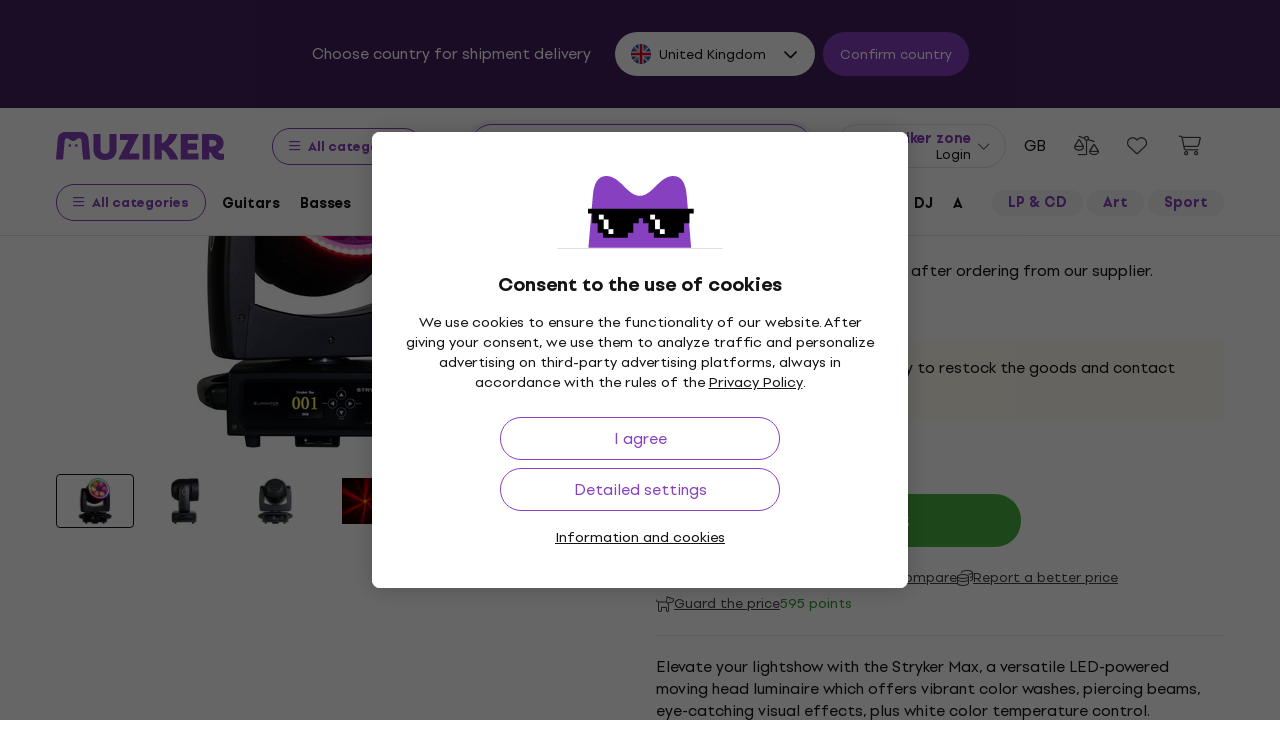

--- FILE ---
content_type: application/javascript
request_url: https://muzikercdn.com/assets/application_critical-d65f3324cfd0eafda7be90747f25eabdca00163fb52b24cf8f2d32cadf7e6018.js
body_size: 3950
content:

!function(){try{var e="undefined"!=typeof window?window:"undefined"!=typeof global?global:"undefined"!=typeof globalThis?globalThis:"undefined"!=typeof self?self:{},n=(new e.Error).stack;n&&(e._sentryDebugIds=e._sentryDebugIds||{},e._sentryDebugIds[n]="2537e7e1-bb95-5feb-8644-757a319e203b")}catch(e){}}();
("undefined"!=typeof window?window:this).Routes=(()=>{const t=(t,e)=>Object.prototype.hasOwnProperty.call(t,e);let e;!function(t){t[t.GROUP=1]="GROUP",t[t.CAT=2]="CAT",t[t.SYMBOL=3]="SYMBOL",t[t.OR=4]="OR",t[t.STAR=5]="STAR",t[t.LITERAL=6]="LITERAL",t[t.SLASH=7]="SLASH",t[t.DOT=8]="DOT"}(e||(e={}));const i="undefined"!=typeof window,o="-._~!$&'()*+,;=:@".split("").map((t=>t.charCodeAt(0))),n=[["a","z"],["A","Z"],["0","9"]].map((t=>t.map((t=>t.charCodeAt(0))))),r={CJS:{define(t){module.exports=t},isSupported:()=>"object"==typeof module},AMD:{define(t){define([],(function(){return t}))},isSupported:()=>"function"==typeof define&&!!define.amd},UMD:{define(t){if(r.AMD.isSupported())r.AMD.define(t);else if(r.CJS.isSupported())try{r.CJS.define(t)}catch(t){if("TypeError"!==t.name)throw t}},isSupported:()=>r.AMD.isSupported()||r.CJS.isSupported()},ESM:{define(){},isSupported:()=>!0},NIL:{define(){},isSupported:()=>!0},DTS:{define(t){r.ESM.define(t)},isSupported:()=>r.ESM.isSupported()}};class s extends Error{constructor(...t){super(`Route missing required keys: ${t.join(", ")}`),this.keys=t,Object.setPrototypeOf(this,Object.getPrototypeOf(this)),this.name=s.name}}const a=["anchor","trailing_slash","subdomain","host","port","protocol"];class l{constructor(){this.configuration={prefix:"",default_url_options:{},special_options_key:"_options",serializer:this.default_serializer.bind(this)}}default_serializer(e,i){if(this.is_nullable(e))return"";if(!i&&!this.is_object(e))throw new Error("Url parameters should be a javascript hash");i=i||"";const o=[];if(this.is_array(e))for(const t of e)o.push(this.default_serializer(t,i+"[]"));else if(this.is_object(e))for(let n in e){if(!t(e,n))continue;let r=e[n];this.is_nullable(r)&&i&&(r=""),this.is_not_nullable(r)&&(i&&(n=i+"["+n+"]"),o.push(this.default_serializer(r,n)))}else this.is_not_nullable(e)&&o.push(encodeURIComponent(i)+"="+encodeURIComponent(""+e));return o.join("&")}serialize(t){return this.configuration.serializer(t)}extract_options(t,e){const i=e[e.length-1];return e.length>t&&0===i||this.is_object(i)&&!this.looks_like_serialized_model(i)?(this.is_object(i)&&delete i[this.configuration.special_options_key],{args:e.slice(0,e.length-1),options:i}):{args:e,options:{}}}looks_like_serialized_model(t){return this.is_object(t)&&!(this.configuration.special_options_key in t)&&("id"in t||"to_param"in t||"toParam"in t)}path_identifier(t){const e=this.unwrap_path_identifier(t);return this.is_nullable(e)?"":""+e}unwrap_path_identifier(t){let e=t;return this.is_object(t)?(e="to_param"in t?t.to_param:"toParam"in t?t.toParam:"id"in t?t.id:t,this.is_callable(e)?e.call(t):e):t}partition_parameters(e,i,o,n){let{args:r,options:s}=this.extract_options(e.length,n);if(r.length>e.length)throw new Error("Too many parameters provided for path");let a=r.length>i.length;const l={...this.configuration.default_url_options};for(const i in s){const o=s[i];t(s,i)&&(a=!0,e.includes(i)&&(l[i]=o))}s={...this.configuration.default_url_options,...o,...s};const c={};let p={};for(const e in s){if(!t(s,e))continue;const n=s[e];if("params"===e){if(!this.is_object(n))throw new Error("params value should always be an object");p={...p,...n}}else this.is_reserved_option(e)?c[e]=n:this.is_nullable(n)||n===o[e]&&!i.includes(e)||(p[e]=n)}const u=a?e:i;let d=0;for(const e of u)if(d<r.length){const i=r[d];t(l,e)||(p[e]=i,++d)}return{keyword_parameters:c,query_parameters:p}}build_route(e,i,o,n,r,a){const{keyword_parameters:l,query_parameters:c}=this.partition_parameters(e,i,o,a),p=i.filter((e=>!t(c,e)||this.is_nullable(c[e])));if(p.length)throw new s(...p);let u=this.get_prefix()+this.visit(n,c);l.trailing_slash&&(u=u.replace(/(.*?)[/]?$/,"$1/"));const d=this.serialize(c);return d.length&&(u+="?"+d),u+=l.anchor?"#"+l.anchor:"",r&&(u=this.route_url(l)+u),u}visit(t,i,o=!1){switch(t[0]){case e.GROUP:return this.visit(t[1],i,!0);case e.CAT:return this.visit_cat(t,i,o);case e.SYMBOL:return this.visit_symbol(t,i,o);case e.STAR:return this.visit_globbing(t[1],i,!0);case e.LITERAL:case e.SLASH:case e.DOT:return t[1];default:throw new Error("Unknown Rails node type")}}is_not_nullable(t){return!this.is_nullable(t)}is_nullable(t){return null==t}visit_cat([t,e,i],o,n){const r=this.visit(e,o,n);let s=this.visit(i,o,n);return n&&(this.is_optional_node(e[0])&&!r||this.is_optional_node(i[0])&&!s)?"":("/"===r[r.length-1]&&"/"===s[0]&&(s=s.substring(1)),r+s)}visit_symbol([t,e],i,o){const n=this.path_identifier(i[e]);if(delete i[e],n.length)return this.encode_segment(n);if(o)return"";throw new s(e)}encode_segment(t){return t.match(/^[a-zA-Z0-9-]$/)?t:(t.match(/./gu)||[]).map((t=>{const e=t.charCodeAt(0);return n.find((t=>e>=t[0]&&e<=t[1]))||o.includes(e)?t:encodeURIComponent(t)})).join("")}is_optional_node(t){return[e.STAR,e.SYMBOL,e.CAT].includes(t)}build_path_spec(t,i=!1){let o;switch(t[0]){case e.GROUP:return`(${this.build_path_spec(t[1])})`;case e.CAT:return this.build_path_spec(t[1])+this.build_path_spec(t[2]);case e.STAR:return this.build_path_spec(t[1],!0);case e.SYMBOL:return o=t[1],i?(o.startsWith("*")?"":"*")+o:":"+o;case e.SLASH:case e.DOT:case e.LITERAL:return t[1];default:throw new Error("Unknown Rails node type")}}visit_globbing(t,e,i){const o=t[1];let n=e[o];if(delete e[o],this.is_nullable(n))return this.visit(t,e,i);this.is_array(n)&&(n=n.join("/"));const r=this.path_identifier(n);return encodeURI(r)}get_prefix(){const t=this.configuration.prefix;return t.match("/$")?t.substring(0,t.length-1):t}route(t,e,i=!1){const o=[],n=[],r={};for(const[e,{r:i,d:s}]of Object.entries(t))n.push(e),i&&o.push(e),this.is_not_nullable(s)&&(r[e]=s);const s=(...t)=>this.build_route(n,o,r,e,i,t);return s.requiredParams=()=>o,s.toString=()=>this.build_path_spec(e),s}route_url(t){const e=t.host||this.current_host();if(!e)return"";const i=t.subdomain?t.subdomain+".":"",o=t.protocol||this.current_protocol();let n=t.port||(t.host?void 0:this.current_port());return n=n?":"+n:"",o+"://"+i+e+n}current_host(){var t;return i&&(null===(t=null===window||void 0===window?void 0:window.location)||void 0===t?void 0:t.hostname)||""}current_protocol(){var t,e;return i&&(null===(e=null===(t=null===window||void 0===window?void 0:window.location)||void 0===t?void 0:t.protocol)||void 0===e?void 0:e.replace(/:$/,""))||"http"}current_port(){var t;return i&&(null===(t=null===window||void 0===window?void 0:window.location)||void 0===t?void 0:t.port)||""}is_object(t){return"object"==typeof t&&"[object Object]"===Object.prototype.toString.call(t)}is_array(t){return t instanceof Array}is_callable(t){return"function"==typeof t&&!!t.call}is_reserved_option(t){return a.includes(t)}configure(t){return this.configuration={...this.configuration,...t},this.configuration}config(){return{...this.configuration}}is_module_supported(t){return r[t].isSupported()}ensure_module_supported(t){if(!this.is_module_supported(t))throw new Error(`${t} is not supported by runtime`)}define_module(t,e){this.ensure_module_supported(t),r[t].define(e)}}const c=new l,p={r:(t,e,i)=>c.route(t,e,i)},u={...p,configure:t=>c.configure(t),config:()=>c.config(),serialize:t=>c.serialize(t),admin_shop_basket_set_items_path:p.r({format:{}},[2,[7,"/"],[2,[6,"shop"],[2,[7,"/"],[2,[6,"basket_set_items"],[1,[2,[8,"."],[3,"format"]]]]]]]),api_translations_path:p.r({format:{d:"json"}},[2,[7,"/"],[2,[6,"api"],[2,[7,"/"],[2,[6,"translations"],[1,[2,[8,"."],[3,"format"]]]]]]]),api_webpush_subscriptions_path:p.r({format:{d:"json"}},[2,[7,"/"],[2,[6,"api"],[2,[7,"/"],[2,[6,"webpush_subscriptions"],[1,[2,[8,"."],[3,"format"]]]]]]]),apply_club_points_shop_basket_path:p.r({locale:{},format:{}},[2,[1,[2,[7,"/"],[3,"locale"]]],[2,[7,"/"],[2,[6,"shop"],[2,[7,"/"],[2,[6,"basket"],[2,[7,"/"],[2,[6,"apply_club_points"],[1,[2,[8,"."],[3,"format"]]]]]]]]]]),basket_overview_layout_path:p.r({locale:{},format:{}},[2,[1,[2,[7,"/"],[3,"locale"]]],[2,[7,"/"],[2,[6,"layout"],[2,[7,"/"],[2,[6,"basket_overview"],[1,[2,[8,"."],[3,"format"]]]]]]]]),check_api_webpush_subscriptions_path:p.r({format:{d:"json"}},[2,[7,"/"],[2,[6,"api"],[2,[7,"/"],[2,[6,"webpush_subscriptions"],[2,[7,"/"],[2,[6,"check"],[1,[2,[8,"."],[3,"format"]]]]]]]]]),create_basket_item_shop_basket_set_items_path:p.r({locale:{},format:{}},[2,[1,[2,[7,"/"],[3,"locale"]]],[2,[7,"/"],[2,[6,"shop"],[2,[7,"/"],[2,[6,"basket_set_items"],[2,[7,"/"],[2,[6,"create_basket_item"],[1,[2,[8,"."],[3,"format"]]]]]]]]]]),delivery_points_autocomplete_shop_delivery_and_payment_methods_path:p.r({locale:{},format:{}},[2,[1,[2,[7,"/"],[3,"locale"]]],[2,[7,"/"],[2,[6,"shop"],[2,[7,"/"],[2,[6,"delivery_and_payment_methods"],[2,[7,"/"],[2,[6,"delivery_points_autocomplete"],[1,[2,[8,"."],[3,"format"]]]]]]]]]]),delivery_points_place_detail_shop_delivery_and_payment_methods_path:p.r({locale:{},format:{}},[2,[1,[2,[7,"/"],[3,"locale"]]],[2,[7,"/"],[2,[6,"shop"],[2,[7,"/"],[2,[6,"delivery_and_payment_methods"],[2,[7,"/"],[2,[6,"delivery_points_place_detail"],[1,[2,[8,"."],[3,"format"]]]]]]]]]]),delivery_points_shop_delivery_and_payment_methods_path:p.r({locale:{},format:{}},[2,[1,[2,[7,"/"],[3,"locale"]]],[2,[7,"/"],[2,[6,"shop"],[2,[7,"/"],[2,[6,"delivery_and_payment_methods"],[2,[7,"/"],[2,[6,"delivery_points"],[1,[2,[8,"."],[3,"format"]]]]]]]]]]),fetch_storage_data_product_comparisons_path:p.r({locale:{},format:{}},[2,[1,[2,[7,"/"],[3,"locale"]]],[2,[7,"/"],[2,[6,"product_comparisons"],[2,[7,"/"],[2,[6,"fetch_storage_data"],[1,[2,[8,"."],[3,"format"]]]]]]]]),fetch_storage_data_shop_wish_lists_path:p.r({locale:{},format:{}},[2,[1,[2,[7,"/"],[3,"locale"]]],[2,[7,"/"],[2,[6,"shop"],[2,[7,"/"],[2,[6,"wish_lists"],[2,[7,"/"],[2,[6,"fetch_storage_data"],[1,[2,[8,"."],[3,"format"]]]]]]]]]]),new_service_request_path:p.r({locale:{},format:{}},[2,[1,[2,[7,"/"],[3,"locale"]]],[2,[7,"/"],[2,[6,"service_requests"],[2,[7,"/"],[2,[6,"new"],[1,[2,[8,"."],[3,"format"]]]]]]]]),product_comparison_items_path:p.r({locale:{},format:{}},[2,[1,[2,[7,"/"],[3,"locale"]]],[2,[7,"/"],[2,[6,"product_comparison_items"],[1,[2,[8,"."],[3,"format"]]]]]]),product_comparison_items_destroy_by_code_path:p.r({locale:{},product_code:{r:!0},format:{}},[2,[1,[2,[7,"/"],[3,"locale"]]],[2,[7,"/"],[2,[6,"product_comparison_items"],[2,[7,"/"],[2,[6,"product"],[2,[7,"/"],[2,[3,"product_code"],[1,[2,[8,"."],[3,"format"]]]]]]]]]]),search_cms_filter_sitemap_node_path:p.r({locale:{},id_hash:{r:!0},format:{}},[2,[1,[2,[7,"/"],[3,"locale"]]],[2,[7,"/"],[2,[6,"filter"],[2,[7,"/"],[2,[6,"search"],[2,[7,"/"],[2,[3,"id_hash"],[1,[2,[8,"."],[3,"format"]]]]]]]]]]),shop_actions_apply_coupon_from_link_path:p.r({locale:{},format:{}},[2,[1,[2,[7,"/"],[3,"locale"]]],[2,[7,"/"],[2,[6,"shop"],[2,[7,"/"],[2,[6,"actions"],[2,[7,"/"],[2,[6,"apply_coupon_from_link"],[1,[2,[8,"."],[3,"format"]]]]]]]]]]),shop_basket_set_items_path:p.r({locale:{},format:{}},[2,[1,[2,[7,"/"],[3,"locale"]]],[2,[7,"/"],[2,[6,"shop"],[2,[7,"/"],[2,[6,"basket_set_items"],[1,[2,[8,"."],[3,"format"]]]]]]]]),shop_wish_list_items_path:p.r({locale:{},format:{}},[2,[1,[2,[7,"/"],[3,"locale"]]],[2,[7,"/"],[2,[6,"shop"],[2,[7,"/"],[2,[6,"wish_list_items"],[1,[2,[8,"."],[3,"format"]]]]]]]]),shop_wish_list_items_destroy_by_code_path:p.r({locale:{},product_code:{r:!0},format:{}},[2,[1,[2,[7,"/"],[3,"locale"]]],[2,[7,"/"],[2,[6,"shop"],[2,[7,"/"],[2,[6,"wish_list_items"],[2,[7,"/"],[2,[6,"product"],[2,[7,"/"],[2,[3,"product_code"],[1,[2,[8,"."],[3,"format"]]]]]]]]]]]])};return c.define_module("NIL",u),u})(),function(){window.App||(window.App={}),App.BaseCritical=function(){function t(){var t;return(t=this).initI18n(),document.addEventListener("DOMContentLoaded",(function(){return t.initMainCarousel()})),this}return t.prototype.initMainCarousel=function(){var t,e,i;return(t=$(".swiper-horizontal-banner")).length?((i=new Swiper(t[0],{init:!1,direction:"horizontal",loop:!0,loopAddBlankSlides:!0,autoplay:{delay:1e4},updateOnWindowResize:!0,navigation:{enabled:!1,nextEl:".swiper-button-next",prevEl:".swiper-button-prev"},pagination:{enabled:!0,el:".swiper-pagination",clickable:!0},slidesPerView:1,watchSlidesProgress:!0,centerInsufficientSlides:!0,watchOverflow:!0,centeredSlides:!0,breakpoints:{992:{slidesPerView:"auto",navigation:{enabled:!0},pagination:{enabled:!1}},2400:{slidesPerView:"auto",navigation:{enabled:!0},pagination:{enabled:!1}}}})).on("init",(function(){return document.querySelectorAll(".swiper-slide").forEach((function(t){return t.classList.remove("swiper-slide-hidden")}))})),i.init()):((e=new Swiper(".swiper-vertical-banner",{init:!1,direction:"horizontal",loop:!0,loopAddBlankSlides:!0,autoplay:{delay:5e3},updateOnWindowResize:!0,navigation:{enabled:!1,nextEl:".slider-next",prevEl:".slider-prev",disabledClass:"mzkr-d-none",lockClass:"mzkr-d-none"},scrollbar:{enabled:!0,el:".swiper-scrollbar",draggable:!0},spaceBetween:7,slidesPerView:5,watchOverflow:!0,slidesPerView:"auto",breakpoints:{768:{spaceBetween:10,navigation:{enabled:!0},scrollbar:{enabled:!1}},1600:{spaceBetween:15,navigation:{enabled:!0},scrollbar:{enabled:!1}}}})).on("init",(function(){return document.querySelectorAll(".swiper-slide").forEach((function(t){return t.classList.remove("swiper-slide-hidden")}))})),e.init())},t.prototype.initI18n=function(){return I18n.missingBehaviour="guess",I18n.defaultLocale=$("body").data("default-locale"),I18n.locale=$("body").data("locale"),I18n.currency=$("body").data("currency-symbol"),moment.locale(I18n.locale),I18n.pluralization.sk=function(t){return 0===t?["zero"]:1===t?["one"]:t<5?["few"]:["other"]},I18n.fallback=!0,Routes.configure({default_url_options:{locale:I18n.locale===I18n.defaultLocale?"":I18n.locale}}),PublicUtility.Translations.initTranslations()},t}()}.call(this),function(){window.PublicUtility||(window.PublicUtility={}),PublicUtility.Translations=function(){function t(){}return t.initTranslations=function(t){var e,i,o,n,r;null==t&&(t=document);try{i=window.localStorage}catch(t){i=!1}return i?(r=JSON.parse(i.getItem("translations")),o=$("body").data("js-translation-timestamp"),(n=$("body").data("version"))&&o?r&&I18n.locale===r.locale&&r.version===n?(I18n.translations=r.translations,e=Math.floor((new Date).getTime()/1e3),o!==r.timestamp&&o<=e?PublicUtility.Translations.loadTranslations(i,o):void 0):(PublicUtility.Translations.defaultTranslations(),PublicUtility.Translations.loadTranslations(i,o)):PublicUtility.Translations.defaultTranslations()):PublicUtility.Translations.defaultTranslations()},t.loadTranslations=function(t,e){return $.ajax({url:Routes.api_translations_path({timestamp:e}),type:"get",success:function(e){return PublicUtility.Translations.saveToStorage(t,e)}})},t.saveToStorage=function(t,e){var i;return(i=Math.floor((new Date).getTime()/1e3))<e.data.timestamp&&(e.data.timestamp=i),t.setItem("translations",JSON.stringify(e.data)),I18n.translations=e.data.translations},t.defaultTranslations=function(){return I18n.translations=window.muzikerCurrentTranslations},t}()}.call(this),function(){new App.BaseCritical}.call(this);
//# sourceMappingURL=application_critical.js.map
//# debugId=2537e7e1-bb95-5feb-8644-757a319e203b
